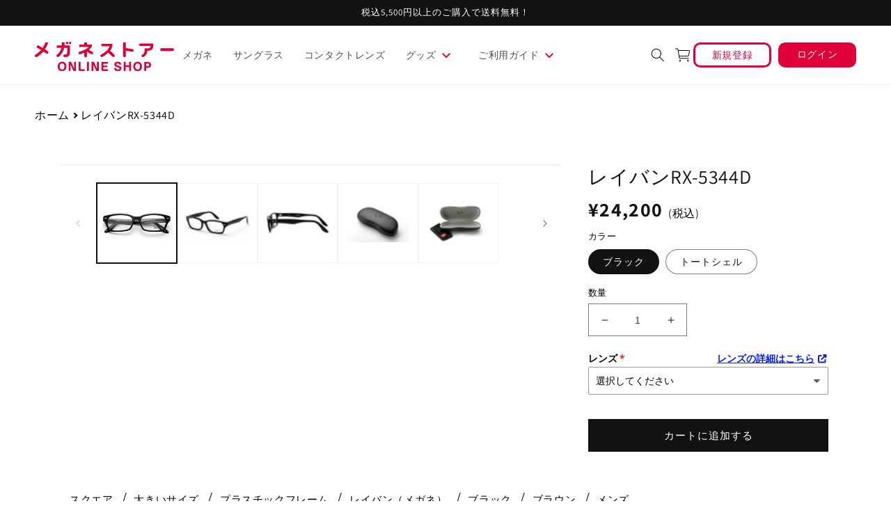

--- FILE ---
content_type: text/css
request_url: https://onlineshop.meganestore.co.jp/cdn/shop/t/80/assets/component-price.css?v=134948743662390693381768875713
body_size: -127
content:
.price{font-size:1.6rem;letter-spacing:.1rem;line-height:calc(1 + .5 / var(--font-body-scale));color:rgb(var(--color-foreground))}.price>*{display:inline-block;vertical-align:baseline}.price.price--unavailable{visibility:hidden}.price--end{text-align:right}.price .price-item{display:inline-block;margin:0 1rem 0 0}.price__regular .price-item--regular{margin-right:0}.price:not(.price--show-badge) .price-item--last:last-of-type{margin:0}.price__regular .price-item--regular{font-size:22px}@media screen and (min-width: 750px){.price{margin-bottom:0}}.price--large{font-size:1.6rem;line-height:calc(1 + .5 / var(--font-body-scale));letter-spacing:.13rem}@media screen and (min-width: 750px){.price--large{font-size:1.8rem}}.price--sold-out .price__availability,.price__regular{display:block}.price__sale,.price__availability,.price .price__badge-sale,.price .price__badge-sold-out,.price--on-sale .price__regular,.price--on-sale .price__availability{display:none}.price--sold-out .price__badge-sold-out,.price--on-sale .price__badge-sale{display:inline-block}.price--on-sale .price__sale{display:initial;flex-direction:row;flex-wrap:wrap}.price--center{display:initial;justify-content:center}.price--on-sale .price-item--regular{text-decoration:line-through;color:rgba(var(--color-foreground),.75);font-size:1.3rem}.unit-price{display:block;font-size:1.1rem;letter-spacing:.04rem;line-height:calc(1 + .2 / var(--font-body-scale));margin-top:.2rem;text-transform:uppercase;color:rgba(var(--color-foreground),.7)}.price-tax{font-size:10px}.price-item.price-item--sale.price-item--last{font-size:22px}@media screen and (max-width: 749px){.price__regular .price-item--regular{font-size:19px}}.product__price{display:flex;align-items:flex-end}.product__price .price{line-height:1}.product__price .price .price__container{margin:0}.product__price .price .price__container .price-item{font-size:28px}.product__price .price-tax{display:inline-block;line-height:1;font-size:16px;margin-left:8px}@media screen and (max-width: 749px){.product__price .price .price__container .price-item{font-size:20px}.product__price .price-tax{font-size:12px}}
/*# sourceMappingURL=/cdn/shop/t/80/assets/component-price.css.map?v=134948743662390693381768875713 */


--- FILE ---
content_type: text/css
request_url: https://onlineshop.meganestore.co.jp/cdn/shop/t/80/assets/product-option.css?v=98489574834207312961768875713
body_size: -556
content:
.gpo-label .label-content a{color:#061bff;text-decoration:underline}.gpo-label .label-content a:after{content:"\f08e";font-family:FontAwesome;margin:0 3px 0 5px;font-size:12px}.option__return__text .gpo-heading h5{color:#f80600!important;margin-top:-10px;margin-bottom:25px}body.gradient:not(.contact-lens) .gpo-form__group.gpo-col-12:not(.gpo-element){display:none}.gpo-helptext a{text-decoration:underline;line-height:1;font-size:13px}.gpo-helptext a:after{content:"\f08e";font-family:FontAwesome;margin:0 3px 0 5px;font-size:12px}
/*# sourceMappingURL=/cdn/shop/t/80/assets/product-option.css.map?v=98489574834207312961768875713 */


--- FILE ---
content_type: text/css
request_url: https://onlineshop.meganestore.co.jp/cdn/shop/t/80/assets/header-section.css?v=102977765424304402551768875713
body_size: -317
content:
.header__title{height:38px}.header__inline-menu{margin-right:auto}.favorite__link{align-self:self-end;padding-left:5px;padding-bottom:4px}.registration{display:flex}.new__registration{width:112px;height:36px;border:solid 3px #df0037;border-radius:10px;margin-right:10px;margin-left:10px}.new__registration__link{display:contents}.new__registration__text{color:#df0037;width:100%;display:block;text-align:center;font-size:14px;margin-top:3px}.account__login{width:112px;height:36px;background-color:#df0037;border-radius:10px}.login__contents{display:contents}.login__contents__text{color:#fff;font-size:14px;text-align:center;width:100%;display:block;margin-top:5px}.compant{max-width:1366px}@media screen and (max-width: 990px){.registration{display:none}.compant{display:grid}.header__title{text-align:center;margin:0}}@media screen and (max-width: 749px){.registration{display:none}.compant{display:grid}.header__title{text-align:center}}.header__title{line-height:1}
/*# sourceMappingURL=/cdn/shop/t/80/assets/header-section.css.map?v=102977765424304402551768875713 */


--- FILE ---
content_type: text/css
request_url: https://onlineshop.meganestore.co.jp/cdn/shop/t/80/assets/footer-section.css?v=17776647217538009401768875713
body_size: 10
content:
.footer{display:flex;gap:50px;max-width:1200px;justify-content:center;margin-bottom:30px;align-items:center;padding:0 16px;margin-right:auto;margin-left:auto}.footer__information{display:flex;justify-content:space-evenly;flex-wrap:wrap;background-color:#fef8ed;height:284px;padding-top:30px;margin-top:50px}.profile__title{padding-left:20px;width:203px;height:155px}.profile{margin-right:10px;padding-top:10px;display:none}.profile__container{border-left:2px solid #df0037}.profile__text{display:flex;padding-left:10px;font-size:13px}.footer__link{display:flex;row-gap:5px;flex-direction:column}.footer__home{width:50%}.footer__logo a{width:100%;height:auto;display:block;line-height:0}.footer__list{list-style:none;margin:0;display:flex;padding:0;column-gap:30px}.footer__item{font-size:14px}.footer__item.guide a{color:#df0037;font-weight:700}.footer__link__text{font-size:16px;font-family:bold;color:#333}.footer__link__img{text-align:right;object-fit:none}.footer__container{display:flex;margin-left:80px;max-width:496px;width:100%;height:170px}.footer__link__item{font-size:16px;color:#333;text-decoration:none}.footer__group__text{font-size:13px;padding-left:10px;display:block;text-decoration:none;color:#333}.footer__list2{list-style:none;line-height:2.4;margin:0}.footer__collection{display:flex;justify-content:space-between}.footer__bottom__content{display:flex;flex-wrap:wrap;justify-content:center;padding-top:15px;padding-bottom:15px}.footer__bottom__text{color:#333;text-decoration:none;font-size:15px}.footer__bottom__link{text-decoration:none}.footer__bottom__company{padding-left:30px}.footer__bottom__company:not(:first-child){border-left:1px solid #999999;margin-left:24px}.footer__under{background-color:#df0037;height:47px}.footer__under__contena{line-height:45px;display:flex;justify-content:center;position:relative}.footer__under__text{font-size:12px;color:#fff}.footer__under__icon{border-radius:50%;justify-content:center;align-items:center;width:68px;height:68px;background:#fff;text-decoration:none;border:3px solid #df0037;position:absolute;right:10px;display:grid;justify-items:center;bottom:20px}.footer__top__icon{margin-top:6px}.footer__top__text{display:block;color:#df0037;text-align:center;font-size:12px}@media screen and (max-width: 793px){.footer__information{display:block;height:auto}.profile__title{height:auto;margin-bottom:20px}.footer__bottom{padding-top:0}.footer__container{display:block;margin:0;padding-top:6px;padding-bottom:30px;height:auto}.footer__under__icon{display:none}.footer__link__text{font-size:14px}.footer__bottom__text{font-size:12px;padding-right:3px}.footer__bottom__company{padding-left:20px}}@media (max-width: 900px){.footer{flex-direction:column}.footer__link{row-gap:20px}.footer__list{justify-content:center;flex-wrap:wrap;row-gap:5px}}@media (max-width: 620px){.footer__list{max-width:420px;margin:0 auto}.footer__list.guide{max-width:310px;margin:0 auto}}
/*# sourceMappingURL=/cdn/shop/t/80/assets/footer-section.css.map?v=17776647217538009401768875713 */


--- FILE ---
content_type: text/javascript; charset=utf-8
request_url: https://onlineshop.meganestore.co.jp/products/option-set-241993-select-3.js
body_size: 193
content:
{"id":8228021305642,"title":"レンズ","handle":"option-set-241993-select-3","description":null,"published_at":"2023-05-02T18:22:01+09:00","created_at":"2023-05-02T18:22:01+09:00","vendor":"株式会社アイ・トピア","type":"","tags":["globo-product-options","option-set-241993-select-3","メガネ"],"price":0,"price_min":0,"price_max":1100000,"available":true,"price_varies":true,"compare_at_price":null,"compare_at_price_min":0,"compare_at_price_max":0,"compare_at_price_varies":false,"variants":[{"id":44792705712426,"title":"スタンダードレンズ","option1":"スタンダードレンズ","option2":null,"option3":null,"sku":"","requires_shipping":true,"taxable":true,"featured_image":null,"available":true,"name":"レンズ - スタンダードレンズ","public_title":"スタンダードレンズ","options":["スタンダードレンズ"],"price":0,"weight":200,"compare_at_price":null,"inventory_management":"shopify","barcode":null,"requires_selling_plan":false,"selling_plan_allocations":[]},{"id":45843935297834,"title":"カラーレンズ","option1":"カラーレンズ","option2":null,"option3":null,"sku":"","requires_shipping":true,"taxable":true,"featured_image":null,"available":true,"name":"レンズ - カラーレンズ","public_title":"カラーレンズ","options":["カラーレンズ"],"price":330000,"weight":200,"compare_at_price":null,"inventory_management":"shopify","barcode":"","requires_selling_plan":false,"selling_plan_allocations":[]},{"id":45516754223402,"title":"キズに強いレンズ","option1":"キズに強いレンズ","option2":null,"option3":null,"sku":"","requires_shipping":true,"taxable":true,"featured_image":null,"available":true,"name":"レンズ - キズに強いレンズ","public_title":"キズに強いレンズ","options":["キズに強いレンズ"],"price":330000,"weight":200,"compare_at_price":null,"inventory_management":"shopify","barcode":"","requires_selling_plan":false,"selling_plan_allocations":[]},{"id":44792705745194,"title":"ブルーライトカットレンズ","option1":"ブルーライトカットレンズ","option2":null,"option3":null,"sku":"","requires_shipping":true,"taxable":true,"featured_image":null,"available":true,"name":"レンズ - ブルーライトカットレンズ","public_title":"ブルーライトカットレンズ","options":["ブルーライトカットレンズ"],"price":550000,"weight":200,"compare_at_price":null,"inventory_management":"shopify","barcode":null,"requires_selling_plan":false,"selling_plan_allocations":[]},{"id":44792705777962,"title":"オールインワンレンズ","option1":"オールインワンレンズ","option2":null,"option3":null,"sku":"","requires_shipping":true,"taxable":true,"featured_image":null,"available":true,"name":"レンズ - オールインワンレンズ","public_title":"オールインワンレンズ","options":["オールインワンレンズ"],"price":1100000,"weight":200,"compare_at_price":null,"inventory_management":"shopify","barcode":null,"requires_selling_plan":false,"selling_plan_allocations":[]}],"images":[],"featured_image":null,"options":[{"name":"Title","position":1,"values":["スタンダードレンズ","カラーレンズ","キズに強いレンズ","ブルーライトカットレンズ","オールインワンレンズ"]}],"url":"\/products\/option-set-241993-select-3","requires_selling_plan":false,"selling_plan_groups":[]}

--- FILE ---
content_type: text/javascript
request_url: https://onlineshop.meganestore.co.jp/cdn/shop/t/80/assets/product-slider.js?v=28577602204141293971768875713
body_size: -280
content:
const productImages=document.querySelectorAll(".product-variant-image"),productThumbImages=document.querySelectorAll(".thumbnail-list__item"),productColorBtn=document.querySelectorAll('.product-form__input input[type="radio"][name="\u30AB\u30E9\u30FC"]'),productModalImages=document.querySelectorAll(".product-modal-image"),variantTitle=document.getElementById("variantTitle"),showSelectedColorImages=()=>{productColorBtn.forEach(btn=>{btn.checked&&(variantTitle.innerHTML=`: ${btn.dataset.title}`,window.innerWidth<=749&&productImages.forEach(image=>{image.getAttribute("data-color")===btn.value?image.style.display="block":image.style.display="none"}),productModalImages.forEach(image=>{image.alt===btn.value?image.style.display="block":image.style.display="none"}),productThumbImages.forEach(image=>{image.getAttribute("data-color")===btn.value?image.style.display="block":image.style.display="none"}))})};window.addEventListener("DOMContentLoaded",showSelectedColorImages),productColorBtn.forEach(btn=>{btn.addEventListener("click",showSelectedColorImages)});
//# sourceMappingURL=/cdn/shop/t/80/assets/product-slider.js.map?v=28577602204141293971768875713
